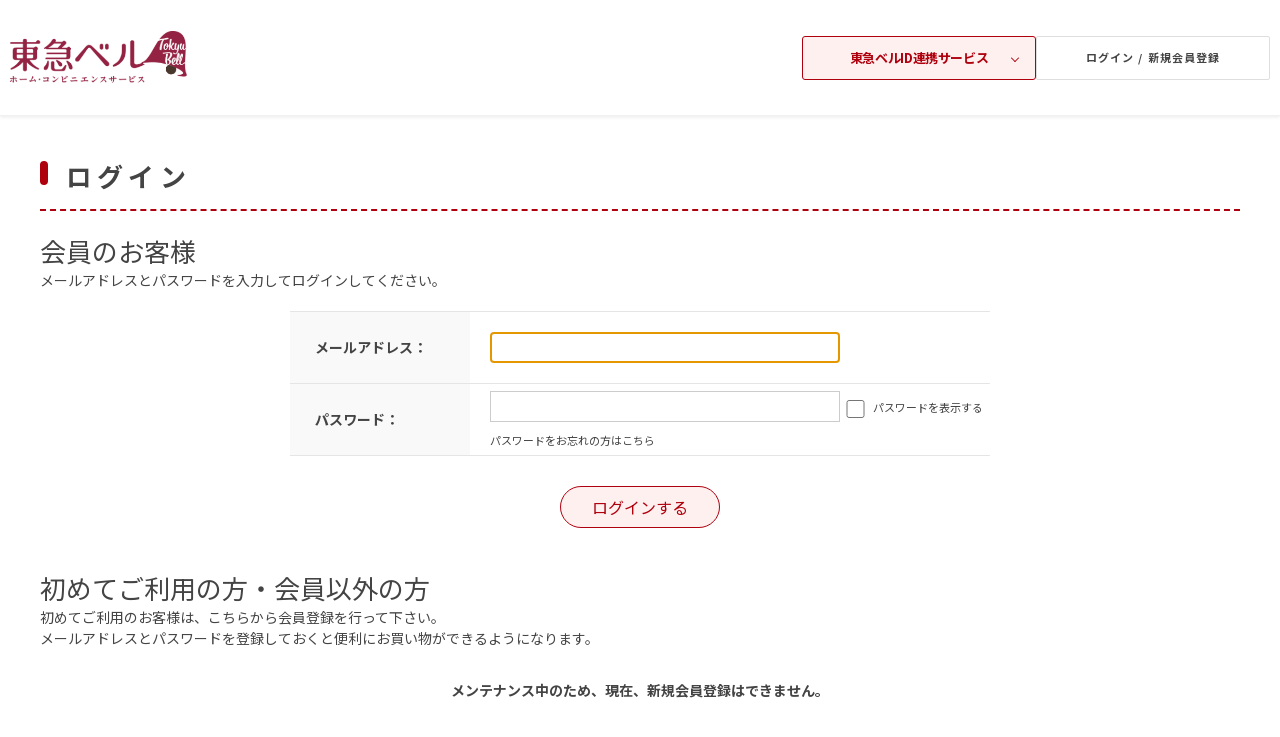

--- FILE ---
content_type: text/html; charset=utf-8
request_url: https://os.tokyu-bell.jp/shop/customer/bookmark.aspx?goods=08130730&crsirefo_hidden=e8a106390d027ed85cd3e2577279e6446b9414da151b716ebe6fc122f0067d60
body_size: 3866
content:
<!DOCTYPE html>
<html data-browse-mode="P" lang="ja" >
<head>
<meta charset="UTF-8">
<title>お気に入り| 東急ストアオンラインショップ</title>




<meta name="keywords" content="お取り寄せ,ギフト,予約,東急ストア,東急ベル">
<meta name="robots" content="noindex">
<meta name="wwwroot" content="" />
<meta name="rooturl" content="https://os.tokyu-bell.jp" />
<meta name="viewport" content="width=1200">
<link rel="stylesheet" type="text/css" href="https://ajax.googleapis.com/ajax/libs/jqueryui/1.13.1/themes/ui-lightness/jquery-ui.min.css">
<link rel="stylesheet" type="text/css" href="/css/sys/reset.css">
<link rel="stylesheet" type="text/css" href="/css/sys/base.css">
<link rel="stylesheet" type="text/css" href="/css/sys/block_icon_image.css">

<link rel="stylesheet" type="text/css" href="/css/sys/base_form.css" >
<link rel="stylesheet" type="text/css" href="/css/sys/base_misc.css" >
<link rel="stylesheet" type="text/css" href="/css/sys/layout.css" >
<link rel="stylesheet" type="text/css" href="/css/sys/block_common.css" >
<link rel="stylesheet" type="text/css" href="/css/sys/block_customer.css" >
<link rel="stylesheet" type="text/css" href="/css/sys/block_goods.css" >
<link rel="stylesheet" type="text/css" href="/css/sys/block_order.css" >
<link rel="stylesheet" type="text/css" href="/css/sys/block_misc.css" >
<link rel="stylesheet" type="text/css" href="/css/sys/block_store.css" >
<link rel="stylesheet" type="text/css" href="/css/sys/block_page_category.css" >
<link rel="stylesheet" type="text/css" href="/css/sys/block_page.css" >
<script src="https://ajax.googleapis.com/ajax/libs/jquery/3.5.1/jquery.min.js" ></script>
<script src="https://ajax.googleapis.com/ajax/libs/jqueryui/1.13.1/jquery-ui.min.js" ></script>
<script src="/lib/js.cookie.js" ></script>
<script src="/lib/jquery.balloon.js" ></script>
<script src="/lib/goods/jquery.tile.min.js" ></script>
<script src="/lib/modernizr-custom.js" ></script>
<script src="/js/sys/tmpl.js" ></script>
<script src="/js/sys/msg.js" ></script>
<script src="/js/sys/sys.js" ></script>
<script src="/js/sys/common.js" ></script>
<script src="/js/sys/search_suggest.js" ></script>
<script src="/js/sys/ui.js" ></script>
<script src="/js/sys/dmp_data_send.js" ></script>




<link rel="stylesheet" type="text/css" href="/css/usr/base.css">
<link rel="stylesheet" type="text/css" href="/css/usr/layout.css">
<link rel="stylesheet" type="text/css" href="/css/usr/block.css?var=20250912">
<link rel="stylesheet" type="text/css" href="/css/usr/block_headernav.css">
<link rel="stylesheet" type="text/css" href="/css/usr/user.css">
<script src="/js/usr/tmpl.js"></script>
<script src="/js/usr/msg.js"></script>
<script src="/js/usr/user.js?var=20250820"></script>
<script src="/lib/lazysizes.min.js"></script>
<link rel="SHORTCUT ICON" href="/img/icon/favicon.ico">
<link rel="preconnect" href="https://fonts.googleapis.com">
<link rel="preconnect" href="https://fonts.gstatic.com" crossorigin>
<link href="https://fonts.googleapis.com/css2?family=Noto+Sans+JP:wght@400;500;700&display=swap" rel="stylesheet">

<!-- Google Tag Manager -->
<script>(function(w,d,s,l,i){w[l]=w[l]||[];w[l].push({'gtm.start':
new Date().getTime(),event:'gtm.js'});var f=d.getElementsByTagName(s)[0],
j=d.createElement(s),dl=l!='dataLayer'?'&l='+l:'';j.async=true;j.src=
'https://www.googletagmanager.com/gtm.js?id='+i+dl;f.parentNode.insertBefore(j,f);
})(window,document,'script','dataLayer','GTM-KPH8X2');</script>
<!-- End Google Tag Manager -->



<!-- etm meta -->
<script src="/js/sys/goods_ajax_cart.js" ></script>
<script src="/js/sys/goods_ajax_bookmark.js" ></script>
<script src="/js/sys/goods_ajax_quickview.js" ></script>





</head>
<body class="page-login" >




<div class="wrapper">
	
		
		<header id="header" class="pane-header">
	<div class="container">
		<div class="block-header-logo -mypage">
			<a class="block-header-logo--link" href="https://www.tokyu-bell.jp/">
				<img class="lazyload block-header-logo--img" alt="sitelogo" src="/img/usr/lazyloading.png" data-src="/img/usr/common/sitelogo-tokyu-bell.png">
			</a>
		</div>
		<div class="block-headernav">
			<div class="block-headernav-related-box">
				<button class="js-related-opener">東急ベルID連携サービス</button>
				<div class="block-headernav-related-box--desc">
					<div class="block-headernav-related-box--list">
						<a class="block-headernav-related-box--item -net" href="https://ns.tokyu-bell.jp/shop/default.aspx">
							<img class="lazyload block-header-logo--img" alt="Tokyu Store ネットスーパー" src="/img/usr/lazyloading.png" data-src="/img/usr/common/logo_related01.png">
						</a>
						<a class="block-headernav-related-box--item -tokyu" href="/shop/default.aspx">
							<img class="lazyload block-header-logo--img" alt="Tokyu Store オンラインショップ" src="/img/usr/lazyloading.png" data-src="/img/usr/common/logo_related02.png">
							<p>東急オンラインショップ</p>
						</a>
						<a class="block-headernav-related-box--item -bell" href="https://ienaka.tokyu-bell.jp/shop/default.aspx">
							<img class="lazyload block-header-logo--img" alt="東急ベル ハウスクリーニング予約" src="/img/usr/lazyloading.png" data-src="/img/usr/common/logo_related03.png">
						</a>
					</div>
					<button class="js-related-closer"><span></span>閉じる</button>
				</div>
			</div>
			<ul class="block-headernav--item-list">
				<li class="block-headernav--list-item -login">
					<a class="block-headernav-login" href="/shop/customer/menu.aspx">ログイン / 新規会員登録 </a>
				</li>
			</ul>
		</div>
	</div>
</header>

	
	

<div class="pane-order-contents">
<div class="container">
<main class="pane-main">
<div class="block-login">
<h1>ログイン</h1>


	<div class="block-login--body">

		<div class="block-login--member">
			<div class="block-login--member-body">
				<div class="block-login--member-frame">
					<h2 class="common_headline2_area_">
						<span>会員のお客様</span>
					</h2>
					<div class="block-login--member-message">メールアドレスとパスワードを入力してログインしてください。</div>
					<form method="post" action="/shop/customer/bookmark.aspx?goods=08130730&crsirefo_hidden=e8a106390d027ed85cd3e2577279e6446b9414da151b716ebe6fc122f0067d60">
					<div class="fieldset block-login--input-items">
						<div class="form-group block-login--uid">
							<div class="form-label"><label class="control-label">メールアドレス：</label></div>
								<div class="form-control">

								<input type="text" name="uid" value="" id="login_uid" size="30" maxlength="100" tabindex="1" onBlur="ecblib.common.strConvert(this, false);">

							</div>
						</div>
						<div class="form-group block-login--pwd">
							<div class="form-label"><label class="control-label">パスワード：</label></div>
							<div class="form-control">
								<input type="password" name="pwd" value="" id="login_pwd" size="20" maxlength="20" tabindex="1" autocomplete="off">
								<label class="block-login--display-password"><input type="checkbox" name="pwd_display" onclick="ecblib.display_pwd.displayPwd('#login_pwd');"><span>パスワードを表示する</span></label>
								<div class="block-login--ask-password help-block"><a href="/shop/customer/askpass.aspx">パスワードをお忘れの方はこちら</a></div>
							</div>
						</div>
						<script language="JavaScript" type="text/javascript" src="/js/sys/display_pwd.js"></script>
					</div>
					<div class="action-buttons">
						<div class="action">
							<input class="btn btn-primary block-login--login" type="submit" name="order" value="ログインする" tabindex="1" onclick="return ecblib.common.ignoreDblClick();">
							<input name="crsirefo_hidden" type="hidden" value="e8a106390d027ed85cd3e2577279e6446b9414da151b716ebe6fc122f0067d60">
						</div>
					</div>

					</form>
				</div>

			</div>
		</div>

		<div class="block-login--first-time">
			<h2 class="block-login--first-time-header">
				<span class="block-login--first-time-title">初めてご利用の方・会員以外の方</span>
			</h2>
			<div class="block-login--first-time-body">

				<div class="block-login--first-time-message">初めてご利用のお客様は、こちらから会員登録を行って下さい。<br>メールアドレスとパスワードを登録しておくと便利にお買い物ができるようになります。</div>

<form method="post" action="/shop/customer/entry.aspx">
<div class="action-buttons">
	<div class="action">

	
	<p class="block-login--entry-message">メンテナンス中のため、現在、新規会員登録はできません。</p>
	

	</div>
</div>
</form>



				

			</div>
		</div>
</div>


<script type="text/javascript" language="JavaScript">
<!--//
jQuery("#login_uid").ready(function(){
    jQuery("#login_uid").focus();
});
//-->
</script>
</div>
</main>
</div>
</div>


	
			
		<footer class="pane-footer">
			<div class="container">
				<p id="footer_pagetop" class="block-page-top"><a href="#header"></a></p>
				<div class="block-switcher">
	<div class="block-switcher-container">
	    <a class="block-switcher--switch" href="?ismodesmartphone=on&amp;crsirefo_hidden=e8a106390d027ed85cd3e2577279e6446b9414da151b716ebe6fc122f0067d60&amp;goods=08130730">
	        <div class="block-switcher--switch--inline"><div class="block-icon-image-small block-icon-image--mobile-phone"></div></div><div class="block-switcher--switch--inline">スマートフォン</div>
	    </a>
	</div>
	<div class="block-switcher-container">
	    <div class="block-switcher--current">
	         <div class="block-switcher--switch--inline"><div class="block-icon-image-small block-icon-image--desktop"></div></div><div class="block-switcher--switch--inline">PC</div>
	    </div>
	</div>
	<div style="clear:both;"></div>
</div>

				  <ul class="footer-shop-banner">
    <li class="footer-shop-banner-item">
      <a href="https://www.tokyu-bell.jp/">
        <img src="/img/usr/common/tokyu-bell-logo.png" alt="東急ベル">
      </a>
    </li>
    <li class="footer-shop-banner-item">
      <a href="https://ns.tokyu-bell.jp/shop/default.aspx">
        <img src="/img/usr/common/footer-tokyu-net-super-logo.png" alt="東急ネットスーパー">
      </a>
    </li>
  </ul>
  <div id="footernav" class="block-footernav">
    <ul class="block-footernav--item-list">
      <li>
        <a href="/shop/pages/help.aspx">ご利用案内</a>
      </li>
      <li>
        <a href="/shop/pages/shoprule.aspx">会員規約</a>
      </li>
      <li>
        <a href="/shop/pages/privacy.aspx">個人情報取扱規約</a>
      </li>
      <li>
        <a href="/shop/pages/pointrule.aspx">TOKYUポイント規約</a>
      </li>
      <li>
        <a href="/shop/pages/compliance_ts.aspx">特定商取引法に基づく表示</a>
      </li>
    </ul>
  </div>
  <p id="copyright" class="block-copyright">&copy; Copyright TOKYU CORPORATION. All Rights Reserved.</p>
			</div>
		</footer>
	
</div>
<!-- Google Tag Manager (noscript) -->
<noscript><iframe src="https://www.googletagmanager.com/ns.html?id=GTM-KPH8X2"
height="0" width="0" style="display:none;visibility:hidden"></iframe></noscript>
<!-- End Google Tag Manager (noscript) -->
</body>
</html>


--- FILE ---
content_type: application/javascript
request_url: https://os.tokyu-bell.jp/js/usr/user.js?var=20250820
body_size: 2406
content:
var ecblib = ecblib || {};
ecblib.customize = ecblib.customize || {};
ecblib.customize.user = ecblib.customize.user || {};

// jQuery(function () {
// 	var _user = ecblib.customize.user;

// 	//-- トップページへ戻る初期値
// 	jQuery('#footer_pagetop').hide();

// 	//--- スムーススクロール
// 	jQuery('a[href="#header"]').click(function () {
// 		var speed = 500;
// 		var headerH;
// 		if (jQuery('#header').height() > 200) {
// 			headerH = (jQuery('#header').height() + jQuery('#header_pickup_banner').height()) + 30;
// 		} else {
// 			headerH = jQuery('#header').height();
// 		};
// 		var href = jQuery(this).attr("href");
// 		var target = jQuery(href == "#" || href == "" ? 'html' : href);
// 		var position = target.offset().top - headerH;
// 		jQuery('body,html').animate({ scrollTop: position }, speed, 'swing');
// 		return false;
// 	});
// });
// jQuery(window).on('scroll resize', function () {
// 	var _user = ecblib.customize.user;

// 	var scrollHeight = jQuery(document).height();
// 	var scrollPosition = jQuery(window).height() + jQuery(window).scrollTop();
// 	var footHeight = jQuery('footer').height();

// 	if (jQuery(this).scrollTop() > 120) {
// 		jQuery('#footer_pagetop').show();
// 	} else if (jQuery(this).scrollTop() < 80) {
// 		jQuery('#footer_pagetop').hide();
// 	}

// 	if (scrollHeight - scrollPosition <= footHeight) {
// 		jQuery('#footer_pagetop').css({ 'opacity': '0.2' });
// 	} else {
// 		jQuery('#footer_pagetop').css({ 'opacity': '1' });
// 	}

// });

window.lazySizesConfig = window.lazySizesConfig || {};
/* lazysizesの設定の変更はここから記述してください
  ・window.lazySizesConfig.expandは、大きな画像を早めに読み込み開始させたい場合などに使用してください
    正の値を指定すると読み込み開始スクロール位置が上に（早く）なります
    負の値を設定すると読み込み開始スクロール位置が下に（遅く）なります
    ※lazySizesConfig.expandを指定しない場合、画像の読み込み状況やブラウザのアイドリング状況に応じて動的に最適化されますが
      指定すると動的な最適化が無効になることに注意してください
*/

document.addEventListener("DOMContentLoaded", function () {
	// jQueryが必要な処理
	//--- トップページ イベント
	if (jQuery('.js-top-event-banner').length) {
		if (jQuery('.block-list-event--frame[data-event^="spe"]').length == 0) {
			jQuery('.block-top-event-banner2').hide();
		}
		jQuery('#block_of_event .block-list-event--frame[data-event^="spe"]').each(function () {
			jQuery('.js-top-event-banner').append(jQuery(this));
		});
	}

	// トップページイベント背景色調整用
	jQuery(function(){
		// jQuery('.block-top-event .block-list-event--frame:nth-of-type(2n)').wrap('<div class="full"></div>');
		jQuery('.block-top-event .block-list-event--frame:nth-of-type(2n)').wrap('<div class="even"></div>');
	});

	// スムーススクロール
	jQuery(function () {
		if(jQuery('.pane-globalnav').length){
			// グローバルナビがある場合
		jQuery('a[href^="#"]').on("click", function () {
			var speed = 600;
			var header_height = jQuery("#header").height(); //#headerの箇所にヘッダーのセレクタを入れる
			var gronav_height = jQuery(".pane-globalnav").height(); //#headerの箇所にヘッダーのセレクタを入れる
			var href = jQuery(this).attr("href");
			var target = jQuery(href == "#" || href == "" ? 'html' : href);
			var position = target.offset().top - header_height - gronav_height;
			jQuery('body,html').animate({ scrollTop: position }, speed, 'swing');
			return false;
		});
	} else{
		// グローバルナビが無い場合
		jQuery('a[href^="#"]').on("click", function () {
			var speed = 600;
			var header_height = jQuery("#header").height(); //#headerの箇所にヘッダーのセレクタを入れる
			var href = jQuery(this).attr("href");
			var target = jQuery(href == "#" || href == "" ? 'html' : href);
			var position = target.offset().top - header_height;
			jQuery('body,html').animate({ scrollTop: position }, speed, 'swing');
			return false;
		});
	}
	});

	// グローバルナビ追従
	jQuery(window).scroll(function() {
			if (jQuery(window).scrollTop() > 0) {
				jQuery(".pane-globalnav").addClass('sticky');
			} else {
				jQuery(".pane-globalnav").removeClass('sticky');
			}
	});

	// 会員登録フォーム住所検索ボタン表示・非表示
	jQuery(function(){
		jQuery("#zip").on("input", function() {
			var zip = jQuery(this).val().length; //input に入力された文字数を取得
			if(zip >= 7 ){ //もし7桁入っていれば
				jQuery(".btn-zipsearch.block-member-info--forward").show();
			}else{
				jQuery(".btn-zipsearch.block-member-info--forward").hide();
				jQuery('input[name="addr"]').val("")
				jQuery('input[name="pref"]').val("")
			}
		});
		jQuery('input[name="addr"]').focus(function(){
			jQuery(".btn-zipsearch.block-member-info--forward").show();
		});
	});

	// ご注文の確認・ポイントテキスト挿入
	jQuery(function(){
		if(jQuery('.block-order-estimate--use-point').text() === ''){
			jQuery('.block-order-estimate--use-point').text('0');
		}
	});

});
jQuery(window).on('load', function() {
	setTimeout(function(){
		jQuery('.page-top .block-pickup-list-p, .page-category .block-pickup-list-p, .page-event .block-pickup-list-p').each(function(){
			jQuery(this).find('.block-pickup-list-p--item-description').tile();
//			jQuery(this).find('.block-pickup-list-p--goods-name').tile();
//			jQuery(this).find('.block-pickup-list-p--price-infos').tile();
//			jQuery(this).find('.block-icon').tile();
		});
	},500);
});

document.addEventListener("DOMContentLoaded", function () {
  const openButton = document.querySelector('.js-related-opener');
  const closeButton = document.querySelector('.js-related-closer');
  const descBox = document.querySelector('.block-headernav-related-box--desc');

  // 必要な要素がすべて存在するか確認
  if (descBox && openButton && closeButton) {
    setTimeout(() => {
      descBox.style.transition = 'all 0.5s ease';
    }, 500);
    // モーダルを開く/閉じる
    openButton.addEventListener('click', () => {
      const isActive = descBox.classList.contains('is-active');
      descBox.classList.toggle('is-active', !isActive); // モーダルの表示/非表示を切り替え
      openButton.classList.toggle('is-active', !isActive); // ボタンのアクティブ状態を切り替え
      // モーダルがアクティブのときだけスクロールを防止
      if (!isActive) {
        const scrollY = window.scrollY;
        document.body.style.position = 'fixed';
        document.body.style.width = '100%';
        document.body.style.top = `-${scrollY}px`;
        document.body.style.overflow = 'hidden';
      } else {
        const scrollY = document.body.style.top;
        document.body.style.position = '';
        document.body.style.width = '';
        document.body.style.top = '';
        document.body.style.overflow = '';
        window.scrollTo(0, parseInt(scrollY || '0') * -1);
      }
    });

    // モーダルを閉じる
    closeButton.addEventListener('click', () => {
      descBox.classList.remove('is-active'); // モーダルを非表示
      openButton.classList.remove('is-active'); // ボタンのアクティブ状態を解除
      // スクロールを有効化
      const scrollY = document.body.style.top;
      document.body.style.position = '';
      document.body.style.width = '';
      document.body.style.top = '';
      document.body.style.overflow = '';
      window.scrollTo(0, parseInt(scrollY || '0') * -1);
    });
  } else {
    console.warn('必要な要素（js-related-opener, js-related-closer, block-headernav-related-box--desc）のいずれかが存在しません');
  }
});